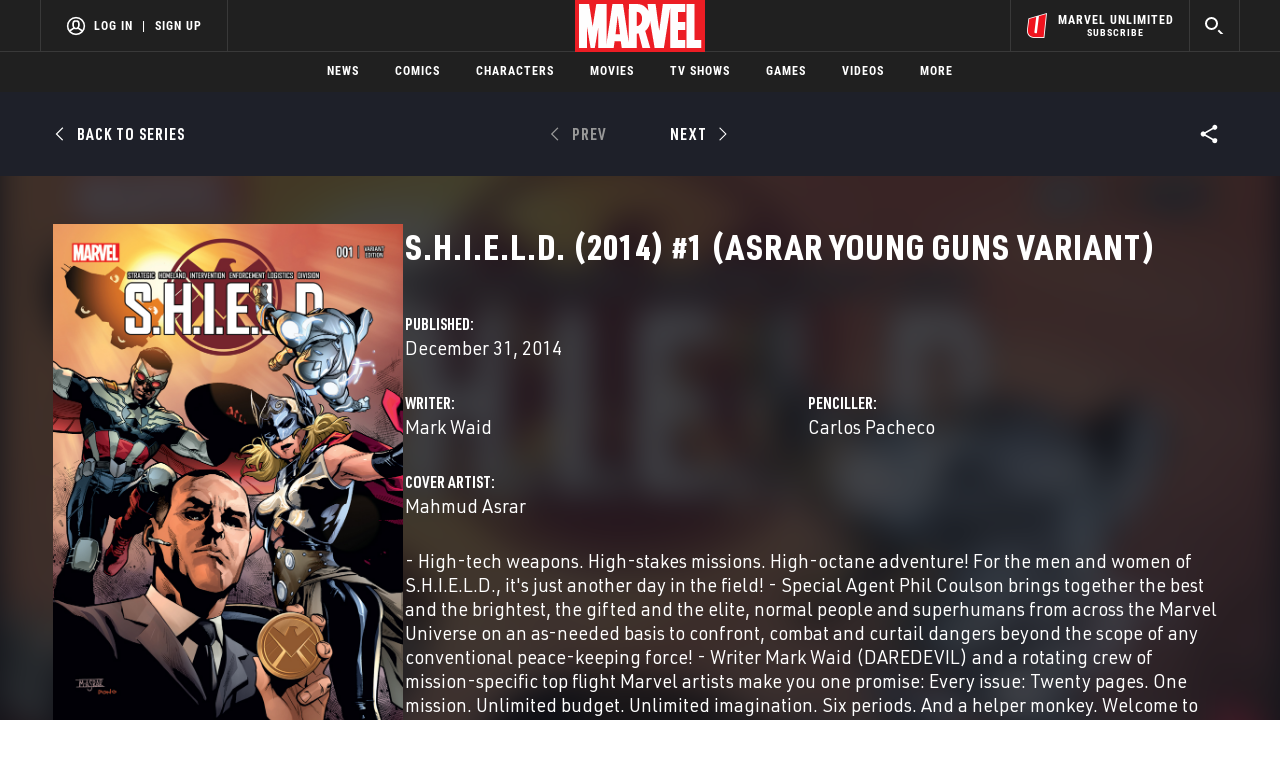

--- FILE ---
content_type: text/html; charset=utf-8
request_url: https://www.google.com/recaptcha/enterprise/anchor?ar=1&k=6LdY8_cZAAAAACuaDxPPyWpDPk5KXjGfPstGnKz1&co=aHR0cHM6Ly9jZG4ucmVnaXN0ZXJkaXNuZXkuZ28uY29tOjQ0Mw..&hl=en&v=PoyoqOPhxBO7pBk68S4YbpHZ&size=invisible&anchor-ms=20000&execute-ms=30000&cb=7jvx1pegkmgr
body_size: 48674
content:
<!DOCTYPE HTML><html dir="ltr" lang="en"><head><meta http-equiv="Content-Type" content="text/html; charset=UTF-8">
<meta http-equiv="X-UA-Compatible" content="IE=edge">
<title>reCAPTCHA</title>
<style type="text/css">
/* cyrillic-ext */
@font-face {
  font-family: 'Roboto';
  font-style: normal;
  font-weight: 400;
  font-stretch: 100%;
  src: url(//fonts.gstatic.com/s/roboto/v48/KFO7CnqEu92Fr1ME7kSn66aGLdTylUAMa3GUBHMdazTgWw.woff2) format('woff2');
  unicode-range: U+0460-052F, U+1C80-1C8A, U+20B4, U+2DE0-2DFF, U+A640-A69F, U+FE2E-FE2F;
}
/* cyrillic */
@font-face {
  font-family: 'Roboto';
  font-style: normal;
  font-weight: 400;
  font-stretch: 100%;
  src: url(//fonts.gstatic.com/s/roboto/v48/KFO7CnqEu92Fr1ME7kSn66aGLdTylUAMa3iUBHMdazTgWw.woff2) format('woff2');
  unicode-range: U+0301, U+0400-045F, U+0490-0491, U+04B0-04B1, U+2116;
}
/* greek-ext */
@font-face {
  font-family: 'Roboto';
  font-style: normal;
  font-weight: 400;
  font-stretch: 100%;
  src: url(//fonts.gstatic.com/s/roboto/v48/KFO7CnqEu92Fr1ME7kSn66aGLdTylUAMa3CUBHMdazTgWw.woff2) format('woff2');
  unicode-range: U+1F00-1FFF;
}
/* greek */
@font-face {
  font-family: 'Roboto';
  font-style: normal;
  font-weight: 400;
  font-stretch: 100%;
  src: url(//fonts.gstatic.com/s/roboto/v48/KFO7CnqEu92Fr1ME7kSn66aGLdTylUAMa3-UBHMdazTgWw.woff2) format('woff2');
  unicode-range: U+0370-0377, U+037A-037F, U+0384-038A, U+038C, U+038E-03A1, U+03A3-03FF;
}
/* math */
@font-face {
  font-family: 'Roboto';
  font-style: normal;
  font-weight: 400;
  font-stretch: 100%;
  src: url(//fonts.gstatic.com/s/roboto/v48/KFO7CnqEu92Fr1ME7kSn66aGLdTylUAMawCUBHMdazTgWw.woff2) format('woff2');
  unicode-range: U+0302-0303, U+0305, U+0307-0308, U+0310, U+0312, U+0315, U+031A, U+0326-0327, U+032C, U+032F-0330, U+0332-0333, U+0338, U+033A, U+0346, U+034D, U+0391-03A1, U+03A3-03A9, U+03B1-03C9, U+03D1, U+03D5-03D6, U+03F0-03F1, U+03F4-03F5, U+2016-2017, U+2034-2038, U+203C, U+2040, U+2043, U+2047, U+2050, U+2057, U+205F, U+2070-2071, U+2074-208E, U+2090-209C, U+20D0-20DC, U+20E1, U+20E5-20EF, U+2100-2112, U+2114-2115, U+2117-2121, U+2123-214F, U+2190, U+2192, U+2194-21AE, U+21B0-21E5, U+21F1-21F2, U+21F4-2211, U+2213-2214, U+2216-22FF, U+2308-230B, U+2310, U+2319, U+231C-2321, U+2336-237A, U+237C, U+2395, U+239B-23B7, U+23D0, U+23DC-23E1, U+2474-2475, U+25AF, U+25B3, U+25B7, U+25BD, U+25C1, U+25CA, U+25CC, U+25FB, U+266D-266F, U+27C0-27FF, U+2900-2AFF, U+2B0E-2B11, U+2B30-2B4C, U+2BFE, U+3030, U+FF5B, U+FF5D, U+1D400-1D7FF, U+1EE00-1EEFF;
}
/* symbols */
@font-face {
  font-family: 'Roboto';
  font-style: normal;
  font-weight: 400;
  font-stretch: 100%;
  src: url(//fonts.gstatic.com/s/roboto/v48/KFO7CnqEu92Fr1ME7kSn66aGLdTylUAMaxKUBHMdazTgWw.woff2) format('woff2');
  unicode-range: U+0001-000C, U+000E-001F, U+007F-009F, U+20DD-20E0, U+20E2-20E4, U+2150-218F, U+2190, U+2192, U+2194-2199, U+21AF, U+21E6-21F0, U+21F3, U+2218-2219, U+2299, U+22C4-22C6, U+2300-243F, U+2440-244A, U+2460-24FF, U+25A0-27BF, U+2800-28FF, U+2921-2922, U+2981, U+29BF, U+29EB, U+2B00-2BFF, U+4DC0-4DFF, U+FFF9-FFFB, U+10140-1018E, U+10190-1019C, U+101A0, U+101D0-101FD, U+102E0-102FB, U+10E60-10E7E, U+1D2C0-1D2D3, U+1D2E0-1D37F, U+1F000-1F0FF, U+1F100-1F1AD, U+1F1E6-1F1FF, U+1F30D-1F30F, U+1F315, U+1F31C, U+1F31E, U+1F320-1F32C, U+1F336, U+1F378, U+1F37D, U+1F382, U+1F393-1F39F, U+1F3A7-1F3A8, U+1F3AC-1F3AF, U+1F3C2, U+1F3C4-1F3C6, U+1F3CA-1F3CE, U+1F3D4-1F3E0, U+1F3ED, U+1F3F1-1F3F3, U+1F3F5-1F3F7, U+1F408, U+1F415, U+1F41F, U+1F426, U+1F43F, U+1F441-1F442, U+1F444, U+1F446-1F449, U+1F44C-1F44E, U+1F453, U+1F46A, U+1F47D, U+1F4A3, U+1F4B0, U+1F4B3, U+1F4B9, U+1F4BB, U+1F4BF, U+1F4C8-1F4CB, U+1F4D6, U+1F4DA, U+1F4DF, U+1F4E3-1F4E6, U+1F4EA-1F4ED, U+1F4F7, U+1F4F9-1F4FB, U+1F4FD-1F4FE, U+1F503, U+1F507-1F50B, U+1F50D, U+1F512-1F513, U+1F53E-1F54A, U+1F54F-1F5FA, U+1F610, U+1F650-1F67F, U+1F687, U+1F68D, U+1F691, U+1F694, U+1F698, U+1F6AD, U+1F6B2, U+1F6B9-1F6BA, U+1F6BC, U+1F6C6-1F6CF, U+1F6D3-1F6D7, U+1F6E0-1F6EA, U+1F6F0-1F6F3, U+1F6F7-1F6FC, U+1F700-1F7FF, U+1F800-1F80B, U+1F810-1F847, U+1F850-1F859, U+1F860-1F887, U+1F890-1F8AD, U+1F8B0-1F8BB, U+1F8C0-1F8C1, U+1F900-1F90B, U+1F93B, U+1F946, U+1F984, U+1F996, U+1F9E9, U+1FA00-1FA6F, U+1FA70-1FA7C, U+1FA80-1FA89, U+1FA8F-1FAC6, U+1FACE-1FADC, U+1FADF-1FAE9, U+1FAF0-1FAF8, U+1FB00-1FBFF;
}
/* vietnamese */
@font-face {
  font-family: 'Roboto';
  font-style: normal;
  font-weight: 400;
  font-stretch: 100%;
  src: url(//fonts.gstatic.com/s/roboto/v48/KFO7CnqEu92Fr1ME7kSn66aGLdTylUAMa3OUBHMdazTgWw.woff2) format('woff2');
  unicode-range: U+0102-0103, U+0110-0111, U+0128-0129, U+0168-0169, U+01A0-01A1, U+01AF-01B0, U+0300-0301, U+0303-0304, U+0308-0309, U+0323, U+0329, U+1EA0-1EF9, U+20AB;
}
/* latin-ext */
@font-face {
  font-family: 'Roboto';
  font-style: normal;
  font-weight: 400;
  font-stretch: 100%;
  src: url(//fonts.gstatic.com/s/roboto/v48/KFO7CnqEu92Fr1ME7kSn66aGLdTylUAMa3KUBHMdazTgWw.woff2) format('woff2');
  unicode-range: U+0100-02BA, U+02BD-02C5, U+02C7-02CC, U+02CE-02D7, U+02DD-02FF, U+0304, U+0308, U+0329, U+1D00-1DBF, U+1E00-1E9F, U+1EF2-1EFF, U+2020, U+20A0-20AB, U+20AD-20C0, U+2113, U+2C60-2C7F, U+A720-A7FF;
}
/* latin */
@font-face {
  font-family: 'Roboto';
  font-style: normal;
  font-weight: 400;
  font-stretch: 100%;
  src: url(//fonts.gstatic.com/s/roboto/v48/KFO7CnqEu92Fr1ME7kSn66aGLdTylUAMa3yUBHMdazQ.woff2) format('woff2');
  unicode-range: U+0000-00FF, U+0131, U+0152-0153, U+02BB-02BC, U+02C6, U+02DA, U+02DC, U+0304, U+0308, U+0329, U+2000-206F, U+20AC, U+2122, U+2191, U+2193, U+2212, U+2215, U+FEFF, U+FFFD;
}
/* cyrillic-ext */
@font-face {
  font-family: 'Roboto';
  font-style: normal;
  font-weight: 500;
  font-stretch: 100%;
  src: url(//fonts.gstatic.com/s/roboto/v48/KFO7CnqEu92Fr1ME7kSn66aGLdTylUAMa3GUBHMdazTgWw.woff2) format('woff2');
  unicode-range: U+0460-052F, U+1C80-1C8A, U+20B4, U+2DE0-2DFF, U+A640-A69F, U+FE2E-FE2F;
}
/* cyrillic */
@font-face {
  font-family: 'Roboto';
  font-style: normal;
  font-weight: 500;
  font-stretch: 100%;
  src: url(//fonts.gstatic.com/s/roboto/v48/KFO7CnqEu92Fr1ME7kSn66aGLdTylUAMa3iUBHMdazTgWw.woff2) format('woff2');
  unicode-range: U+0301, U+0400-045F, U+0490-0491, U+04B0-04B1, U+2116;
}
/* greek-ext */
@font-face {
  font-family: 'Roboto';
  font-style: normal;
  font-weight: 500;
  font-stretch: 100%;
  src: url(//fonts.gstatic.com/s/roboto/v48/KFO7CnqEu92Fr1ME7kSn66aGLdTylUAMa3CUBHMdazTgWw.woff2) format('woff2');
  unicode-range: U+1F00-1FFF;
}
/* greek */
@font-face {
  font-family: 'Roboto';
  font-style: normal;
  font-weight: 500;
  font-stretch: 100%;
  src: url(//fonts.gstatic.com/s/roboto/v48/KFO7CnqEu92Fr1ME7kSn66aGLdTylUAMa3-UBHMdazTgWw.woff2) format('woff2');
  unicode-range: U+0370-0377, U+037A-037F, U+0384-038A, U+038C, U+038E-03A1, U+03A3-03FF;
}
/* math */
@font-face {
  font-family: 'Roboto';
  font-style: normal;
  font-weight: 500;
  font-stretch: 100%;
  src: url(//fonts.gstatic.com/s/roboto/v48/KFO7CnqEu92Fr1ME7kSn66aGLdTylUAMawCUBHMdazTgWw.woff2) format('woff2');
  unicode-range: U+0302-0303, U+0305, U+0307-0308, U+0310, U+0312, U+0315, U+031A, U+0326-0327, U+032C, U+032F-0330, U+0332-0333, U+0338, U+033A, U+0346, U+034D, U+0391-03A1, U+03A3-03A9, U+03B1-03C9, U+03D1, U+03D5-03D6, U+03F0-03F1, U+03F4-03F5, U+2016-2017, U+2034-2038, U+203C, U+2040, U+2043, U+2047, U+2050, U+2057, U+205F, U+2070-2071, U+2074-208E, U+2090-209C, U+20D0-20DC, U+20E1, U+20E5-20EF, U+2100-2112, U+2114-2115, U+2117-2121, U+2123-214F, U+2190, U+2192, U+2194-21AE, U+21B0-21E5, U+21F1-21F2, U+21F4-2211, U+2213-2214, U+2216-22FF, U+2308-230B, U+2310, U+2319, U+231C-2321, U+2336-237A, U+237C, U+2395, U+239B-23B7, U+23D0, U+23DC-23E1, U+2474-2475, U+25AF, U+25B3, U+25B7, U+25BD, U+25C1, U+25CA, U+25CC, U+25FB, U+266D-266F, U+27C0-27FF, U+2900-2AFF, U+2B0E-2B11, U+2B30-2B4C, U+2BFE, U+3030, U+FF5B, U+FF5D, U+1D400-1D7FF, U+1EE00-1EEFF;
}
/* symbols */
@font-face {
  font-family: 'Roboto';
  font-style: normal;
  font-weight: 500;
  font-stretch: 100%;
  src: url(//fonts.gstatic.com/s/roboto/v48/KFO7CnqEu92Fr1ME7kSn66aGLdTylUAMaxKUBHMdazTgWw.woff2) format('woff2');
  unicode-range: U+0001-000C, U+000E-001F, U+007F-009F, U+20DD-20E0, U+20E2-20E4, U+2150-218F, U+2190, U+2192, U+2194-2199, U+21AF, U+21E6-21F0, U+21F3, U+2218-2219, U+2299, U+22C4-22C6, U+2300-243F, U+2440-244A, U+2460-24FF, U+25A0-27BF, U+2800-28FF, U+2921-2922, U+2981, U+29BF, U+29EB, U+2B00-2BFF, U+4DC0-4DFF, U+FFF9-FFFB, U+10140-1018E, U+10190-1019C, U+101A0, U+101D0-101FD, U+102E0-102FB, U+10E60-10E7E, U+1D2C0-1D2D3, U+1D2E0-1D37F, U+1F000-1F0FF, U+1F100-1F1AD, U+1F1E6-1F1FF, U+1F30D-1F30F, U+1F315, U+1F31C, U+1F31E, U+1F320-1F32C, U+1F336, U+1F378, U+1F37D, U+1F382, U+1F393-1F39F, U+1F3A7-1F3A8, U+1F3AC-1F3AF, U+1F3C2, U+1F3C4-1F3C6, U+1F3CA-1F3CE, U+1F3D4-1F3E0, U+1F3ED, U+1F3F1-1F3F3, U+1F3F5-1F3F7, U+1F408, U+1F415, U+1F41F, U+1F426, U+1F43F, U+1F441-1F442, U+1F444, U+1F446-1F449, U+1F44C-1F44E, U+1F453, U+1F46A, U+1F47D, U+1F4A3, U+1F4B0, U+1F4B3, U+1F4B9, U+1F4BB, U+1F4BF, U+1F4C8-1F4CB, U+1F4D6, U+1F4DA, U+1F4DF, U+1F4E3-1F4E6, U+1F4EA-1F4ED, U+1F4F7, U+1F4F9-1F4FB, U+1F4FD-1F4FE, U+1F503, U+1F507-1F50B, U+1F50D, U+1F512-1F513, U+1F53E-1F54A, U+1F54F-1F5FA, U+1F610, U+1F650-1F67F, U+1F687, U+1F68D, U+1F691, U+1F694, U+1F698, U+1F6AD, U+1F6B2, U+1F6B9-1F6BA, U+1F6BC, U+1F6C6-1F6CF, U+1F6D3-1F6D7, U+1F6E0-1F6EA, U+1F6F0-1F6F3, U+1F6F7-1F6FC, U+1F700-1F7FF, U+1F800-1F80B, U+1F810-1F847, U+1F850-1F859, U+1F860-1F887, U+1F890-1F8AD, U+1F8B0-1F8BB, U+1F8C0-1F8C1, U+1F900-1F90B, U+1F93B, U+1F946, U+1F984, U+1F996, U+1F9E9, U+1FA00-1FA6F, U+1FA70-1FA7C, U+1FA80-1FA89, U+1FA8F-1FAC6, U+1FACE-1FADC, U+1FADF-1FAE9, U+1FAF0-1FAF8, U+1FB00-1FBFF;
}
/* vietnamese */
@font-face {
  font-family: 'Roboto';
  font-style: normal;
  font-weight: 500;
  font-stretch: 100%;
  src: url(//fonts.gstatic.com/s/roboto/v48/KFO7CnqEu92Fr1ME7kSn66aGLdTylUAMa3OUBHMdazTgWw.woff2) format('woff2');
  unicode-range: U+0102-0103, U+0110-0111, U+0128-0129, U+0168-0169, U+01A0-01A1, U+01AF-01B0, U+0300-0301, U+0303-0304, U+0308-0309, U+0323, U+0329, U+1EA0-1EF9, U+20AB;
}
/* latin-ext */
@font-face {
  font-family: 'Roboto';
  font-style: normal;
  font-weight: 500;
  font-stretch: 100%;
  src: url(//fonts.gstatic.com/s/roboto/v48/KFO7CnqEu92Fr1ME7kSn66aGLdTylUAMa3KUBHMdazTgWw.woff2) format('woff2');
  unicode-range: U+0100-02BA, U+02BD-02C5, U+02C7-02CC, U+02CE-02D7, U+02DD-02FF, U+0304, U+0308, U+0329, U+1D00-1DBF, U+1E00-1E9F, U+1EF2-1EFF, U+2020, U+20A0-20AB, U+20AD-20C0, U+2113, U+2C60-2C7F, U+A720-A7FF;
}
/* latin */
@font-face {
  font-family: 'Roboto';
  font-style: normal;
  font-weight: 500;
  font-stretch: 100%;
  src: url(//fonts.gstatic.com/s/roboto/v48/KFO7CnqEu92Fr1ME7kSn66aGLdTylUAMa3yUBHMdazQ.woff2) format('woff2');
  unicode-range: U+0000-00FF, U+0131, U+0152-0153, U+02BB-02BC, U+02C6, U+02DA, U+02DC, U+0304, U+0308, U+0329, U+2000-206F, U+20AC, U+2122, U+2191, U+2193, U+2212, U+2215, U+FEFF, U+FFFD;
}
/* cyrillic-ext */
@font-face {
  font-family: 'Roboto';
  font-style: normal;
  font-weight: 900;
  font-stretch: 100%;
  src: url(//fonts.gstatic.com/s/roboto/v48/KFO7CnqEu92Fr1ME7kSn66aGLdTylUAMa3GUBHMdazTgWw.woff2) format('woff2');
  unicode-range: U+0460-052F, U+1C80-1C8A, U+20B4, U+2DE0-2DFF, U+A640-A69F, U+FE2E-FE2F;
}
/* cyrillic */
@font-face {
  font-family: 'Roboto';
  font-style: normal;
  font-weight: 900;
  font-stretch: 100%;
  src: url(//fonts.gstatic.com/s/roboto/v48/KFO7CnqEu92Fr1ME7kSn66aGLdTylUAMa3iUBHMdazTgWw.woff2) format('woff2');
  unicode-range: U+0301, U+0400-045F, U+0490-0491, U+04B0-04B1, U+2116;
}
/* greek-ext */
@font-face {
  font-family: 'Roboto';
  font-style: normal;
  font-weight: 900;
  font-stretch: 100%;
  src: url(//fonts.gstatic.com/s/roboto/v48/KFO7CnqEu92Fr1ME7kSn66aGLdTylUAMa3CUBHMdazTgWw.woff2) format('woff2');
  unicode-range: U+1F00-1FFF;
}
/* greek */
@font-face {
  font-family: 'Roboto';
  font-style: normal;
  font-weight: 900;
  font-stretch: 100%;
  src: url(//fonts.gstatic.com/s/roboto/v48/KFO7CnqEu92Fr1ME7kSn66aGLdTylUAMa3-UBHMdazTgWw.woff2) format('woff2');
  unicode-range: U+0370-0377, U+037A-037F, U+0384-038A, U+038C, U+038E-03A1, U+03A3-03FF;
}
/* math */
@font-face {
  font-family: 'Roboto';
  font-style: normal;
  font-weight: 900;
  font-stretch: 100%;
  src: url(//fonts.gstatic.com/s/roboto/v48/KFO7CnqEu92Fr1ME7kSn66aGLdTylUAMawCUBHMdazTgWw.woff2) format('woff2');
  unicode-range: U+0302-0303, U+0305, U+0307-0308, U+0310, U+0312, U+0315, U+031A, U+0326-0327, U+032C, U+032F-0330, U+0332-0333, U+0338, U+033A, U+0346, U+034D, U+0391-03A1, U+03A3-03A9, U+03B1-03C9, U+03D1, U+03D5-03D6, U+03F0-03F1, U+03F4-03F5, U+2016-2017, U+2034-2038, U+203C, U+2040, U+2043, U+2047, U+2050, U+2057, U+205F, U+2070-2071, U+2074-208E, U+2090-209C, U+20D0-20DC, U+20E1, U+20E5-20EF, U+2100-2112, U+2114-2115, U+2117-2121, U+2123-214F, U+2190, U+2192, U+2194-21AE, U+21B0-21E5, U+21F1-21F2, U+21F4-2211, U+2213-2214, U+2216-22FF, U+2308-230B, U+2310, U+2319, U+231C-2321, U+2336-237A, U+237C, U+2395, U+239B-23B7, U+23D0, U+23DC-23E1, U+2474-2475, U+25AF, U+25B3, U+25B7, U+25BD, U+25C1, U+25CA, U+25CC, U+25FB, U+266D-266F, U+27C0-27FF, U+2900-2AFF, U+2B0E-2B11, U+2B30-2B4C, U+2BFE, U+3030, U+FF5B, U+FF5D, U+1D400-1D7FF, U+1EE00-1EEFF;
}
/* symbols */
@font-face {
  font-family: 'Roboto';
  font-style: normal;
  font-weight: 900;
  font-stretch: 100%;
  src: url(//fonts.gstatic.com/s/roboto/v48/KFO7CnqEu92Fr1ME7kSn66aGLdTylUAMaxKUBHMdazTgWw.woff2) format('woff2');
  unicode-range: U+0001-000C, U+000E-001F, U+007F-009F, U+20DD-20E0, U+20E2-20E4, U+2150-218F, U+2190, U+2192, U+2194-2199, U+21AF, U+21E6-21F0, U+21F3, U+2218-2219, U+2299, U+22C4-22C6, U+2300-243F, U+2440-244A, U+2460-24FF, U+25A0-27BF, U+2800-28FF, U+2921-2922, U+2981, U+29BF, U+29EB, U+2B00-2BFF, U+4DC0-4DFF, U+FFF9-FFFB, U+10140-1018E, U+10190-1019C, U+101A0, U+101D0-101FD, U+102E0-102FB, U+10E60-10E7E, U+1D2C0-1D2D3, U+1D2E0-1D37F, U+1F000-1F0FF, U+1F100-1F1AD, U+1F1E6-1F1FF, U+1F30D-1F30F, U+1F315, U+1F31C, U+1F31E, U+1F320-1F32C, U+1F336, U+1F378, U+1F37D, U+1F382, U+1F393-1F39F, U+1F3A7-1F3A8, U+1F3AC-1F3AF, U+1F3C2, U+1F3C4-1F3C6, U+1F3CA-1F3CE, U+1F3D4-1F3E0, U+1F3ED, U+1F3F1-1F3F3, U+1F3F5-1F3F7, U+1F408, U+1F415, U+1F41F, U+1F426, U+1F43F, U+1F441-1F442, U+1F444, U+1F446-1F449, U+1F44C-1F44E, U+1F453, U+1F46A, U+1F47D, U+1F4A3, U+1F4B0, U+1F4B3, U+1F4B9, U+1F4BB, U+1F4BF, U+1F4C8-1F4CB, U+1F4D6, U+1F4DA, U+1F4DF, U+1F4E3-1F4E6, U+1F4EA-1F4ED, U+1F4F7, U+1F4F9-1F4FB, U+1F4FD-1F4FE, U+1F503, U+1F507-1F50B, U+1F50D, U+1F512-1F513, U+1F53E-1F54A, U+1F54F-1F5FA, U+1F610, U+1F650-1F67F, U+1F687, U+1F68D, U+1F691, U+1F694, U+1F698, U+1F6AD, U+1F6B2, U+1F6B9-1F6BA, U+1F6BC, U+1F6C6-1F6CF, U+1F6D3-1F6D7, U+1F6E0-1F6EA, U+1F6F0-1F6F3, U+1F6F7-1F6FC, U+1F700-1F7FF, U+1F800-1F80B, U+1F810-1F847, U+1F850-1F859, U+1F860-1F887, U+1F890-1F8AD, U+1F8B0-1F8BB, U+1F8C0-1F8C1, U+1F900-1F90B, U+1F93B, U+1F946, U+1F984, U+1F996, U+1F9E9, U+1FA00-1FA6F, U+1FA70-1FA7C, U+1FA80-1FA89, U+1FA8F-1FAC6, U+1FACE-1FADC, U+1FADF-1FAE9, U+1FAF0-1FAF8, U+1FB00-1FBFF;
}
/* vietnamese */
@font-face {
  font-family: 'Roboto';
  font-style: normal;
  font-weight: 900;
  font-stretch: 100%;
  src: url(//fonts.gstatic.com/s/roboto/v48/KFO7CnqEu92Fr1ME7kSn66aGLdTylUAMa3OUBHMdazTgWw.woff2) format('woff2');
  unicode-range: U+0102-0103, U+0110-0111, U+0128-0129, U+0168-0169, U+01A0-01A1, U+01AF-01B0, U+0300-0301, U+0303-0304, U+0308-0309, U+0323, U+0329, U+1EA0-1EF9, U+20AB;
}
/* latin-ext */
@font-face {
  font-family: 'Roboto';
  font-style: normal;
  font-weight: 900;
  font-stretch: 100%;
  src: url(//fonts.gstatic.com/s/roboto/v48/KFO7CnqEu92Fr1ME7kSn66aGLdTylUAMa3KUBHMdazTgWw.woff2) format('woff2');
  unicode-range: U+0100-02BA, U+02BD-02C5, U+02C7-02CC, U+02CE-02D7, U+02DD-02FF, U+0304, U+0308, U+0329, U+1D00-1DBF, U+1E00-1E9F, U+1EF2-1EFF, U+2020, U+20A0-20AB, U+20AD-20C0, U+2113, U+2C60-2C7F, U+A720-A7FF;
}
/* latin */
@font-face {
  font-family: 'Roboto';
  font-style: normal;
  font-weight: 900;
  font-stretch: 100%;
  src: url(//fonts.gstatic.com/s/roboto/v48/KFO7CnqEu92Fr1ME7kSn66aGLdTylUAMa3yUBHMdazQ.woff2) format('woff2');
  unicode-range: U+0000-00FF, U+0131, U+0152-0153, U+02BB-02BC, U+02C6, U+02DA, U+02DC, U+0304, U+0308, U+0329, U+2000-206F, U+20AC, U+2122, U+2191, U+2193, U+2212, U+2215, U+FEFF, U+FFFD;
}

</style>
<link rel="stylesheet" type="text/css" href="https://www.gstatic.com/recaptcha/releases/PoyoqOPhxBO7pBk68S4YbpHZ/styles__ltr.css">
<script nonce="lJ4e2MrdW8M4aEtdWYEZgw" type="text/javascript">window['__recaptcha_api'] = 'https://www.google.com/recaptcha/enterprise/';</script>
<script type="text/javascript" src="https://www.gstatic.com/recaptcha/releases/PoyoqOPhxBO7pBk68S4YbpHZ/recaptcha__en.js" nonce="lJ4e2MrdW8M4aEtdWYEZgw">
      
    </script></head>
<body><div id="rc-anchor-alert" class="rc-anchor-alert"></div>
<input type="hidden" id="recaptcha-token" value="[base64]">
<script type="text/javascript" nonce="lJ4e2MrdW8M4aEtdWYEZgw">
      recaptcha.anchor.Main.init("[\x22ainput\x22,[\x22bgdata\x22,\x22\x22,\[base64]/[base64]/[base64]/[base64]/cjw8ejpyPj4+eil9Y2F0Y2gobCl7dGhyb3cgbDt9fSxIPWZ1bmN0aW9uKHcsdCx6KXtpZih3PT0xOTR8fHc9PTIwOCl0LnZbd10/dC52W3ddLmNvbmNhdCh6KTp0LnZbd109b2Yoeix0KTtlbHNle2lmKHQuYkImJnchPTMxNylyZXR1cm47dz09NjZ8fHc9PTEyMnx8dz09NDcwfHx3PT00NHx8dz09NDE2fHx3PT0zOTd8fHc9PTQyMXx8dz09Njh8fHc9PTcwfHx3PT0xODQ/[base64]/[base64]/[base64]/bmV3IGRbVl0oSlswXSk6cD09Mj9uZXcgZFtWXShKWzBdLEpbMV0pOnA9PTM/bmV3IGRbVl0oSlswXSxKWzFdLEpbMl0pOnA9PTQ/[base64]/[base64]/[base64]/[base64]\x22,\[base64]\x22,\x22I2BeHsOKMFHCkMKGwqTCvcO0aMKFwo7DhVHDpMKWwqPDknNmw4rCvsKlIsOeE8OYRHRWPMK3YzFxNijCmnttw6BjCxlwO8Osw5/Dj1fDpUTDmMOEPMOWaMOLwqnCpMK9woTCpDcAw5d+w60lR3kMwrbDqMK1J0YVbsONwop7ZcK3woPCky7DhsKmKMKdaMKyXcKVScKVw75ZwqJdw7Yrw74KwrovaTHDuyPCk35iw649w54KCD/CmsKhwozCvsOyH3rDuQvDgsKBwqjCuhRhw6rDicKwH8KNSMOSwrLDtWNowpnCuAfDu8O2woTCncKDGsKiMiABw4DClFtswpgZwqdiK2JjWGPDgMOWwqpRRwp/w7/CqC/DhCDDgRs4LkVnIxABwr9Aw5fCusOwwqnCj8K7asOBw4cVwoEBwqERwqbDnMOZwpzDn8K/LsKZGQ8lX01ET8OUw6F7w6MiwrMewqDCgwwwfFJxacKbD8KRREzCjMOlRH50wqzCr8OXwqLCvm/DhWfCoMOvwovCtMKQw7cvwp3DocOQw4rCvg14KMKewqfDicK/w5IZZsOpw5PCqsOOwpAtPcOJAizCiXsiwqzCgsOPPEvDlRlGw6xPQDpMRGbClMOUcRcTw4dSwp04YA1pekU+w6zDsMKMwp1LwpYpHWsfccKfGAh8DsK9woPCgcKrfMOoccO/w4TCpMKlKcOFAsKuw4Avwqowwr/ChsK3w6oawoB6w5DDqMKnM8KPfcKfRzjDtMKDw7AhNEvCssOAFXPDvzbDmlbCuXw0Wy/CpzDDqXddB3JpR8OzesObw4JUA3XCqyJoF8KyfxJEwqsjw5LDqsKoCsKuwqzCosK5w4diw6hjAcKCJ1nDmcOcQcOKw7DDnxnCrcO7wqMyPMOhCjrCt8OvPmhaOcOyw6rCvTjDncOUOno8wpfDg3jCq8OYwobDn8OrcTLDmcKzwrDCmU/CpFIOw7TDr8KnwoEGw40awpbCoMK9wrbDlFnDhMKdwrTDgWx1wo93w6Elw7nDtMKfTsKTw7s0LMOse8KqXBrCqMKMwqQww5PClTPCpQ4iViHCgAUFwpfDjg01UjnCgSDCtMONWMKfwpkufBLDlMK5KmYCw67Cv8O6w5bCusKkcMOLwp9cOE/CjcONYF4Gw6rCimDCm8Kjw7zDm0jDl2HCksKvVENQNcKJw6IKCFTDrcKGwpo/[base64]/w6UybV7CmsOew5nDicOUwqZDDMO6G8KxF8OaQMKuwr0jw6gFOcOjw7ItwrnDnFc+BMOnf8OIF8KbPEfCtsKMEUPCq8KJwqvCh2HCjmsGZsOowrHCtQEbVgRBwofDqsOkwrYQw70qwq3CshUew6rDoMOFwoInHFLDpsKKJ24oDF/CuMKpw70kw5tBCcKmfk7CuWEmZsKkw6TCgWFBHBwiw6TCuhN2wocOwozChHTDtB9mJcKuCkTCnsKNwpg3fA/DlzvDqxJtwr7Dm8K6KMOUw4xTw6HCgsKkN0I1XcOnw7XCtcOjQcO7bR7DsXU7YsKQw6DDjSdnwqF3wooPWEjDrcOfVBXDgUV/dcOVw4EDaBTCmFbDm8Okw6jDiQvCtsKVw4hMwr7DpCJ3IFAZOhBEwo0gw7XCpgXClQjDmXVnwqFmGTE5IynChsOWLsOwwr0RUCcJOz/Dl8O9WHtPGn8nYsOXUMKtLSl8Bw3CpsKbdsKtKmJ8YQoLAC0Gw63CjzB8UcKHwq3CrBrCmwlDw6RZwq4WGmwDw7rDnEfCkFLCgcKkw5Ndw4E7fcOGwqgdwr7Cp8OxNVfDlsOTFsKmMsKPw7HDpMOqw5bCijnDrysQAQbDkXt6HH/CnMO9w5UqwprDlsK6wpbDrAkgwr0xOEHCvz4iwp7DhjHDhV9ewovDqUfChjrCp8K4w6wpKMOwE8Kzw77DlsKcV2Ysw6HDncOZAC48d8OxehXDgxwEw53DtmRkTcO7wqZqKjzDq2pJw7jDssOzwrsqwpxowoLDn8OQwq5uCWPCizBLwrhRw7PChsO/XcKxw4vDuMK4JQNZw7oKIsK5OCzDtUJnUXjCkcKdeGjDncKZw4zDoh9QwpjCocOpwoU0w6DCssOsw7TCsMKrNcKyUWpIZsO9wowzaUrCnMOYwpHCnGfDqMO4w5/CgsKxZHZCa0HCrRLCiMKjNgLDsBLDoiTDlsOVw5pywohWw6fCusKJwrTCq8KLR0rDrcKgw519AioKwqkNEsOAGsKaC8KXwop9wpHDl8Ovw617bcKIwp/DtT0dwp3DpcOCesKfwo4NWsO+RcK1C8ObQcOfw6TDtnjDlcKOH8KxYjbDqirDiVAGwqd2w6zDoVrCnlzCicKWXcO1Zz3DtcOZDMKwasO+Hi7Cu8KgwpnDkldxA8OXLcKOw6vDtgbDuMOJwrjCj8Kfa8KBw4TClMO9w4fDijowEMKTScOuISwwSsK/WTjDnWHDuMKIecOKQsKvwpHDk8O8KhvDicKdwpbCmGJ0w7fDrxNsaMO6HCZNwqPCqRLCpsKHw5PCn8OOw4cNA8ODwr7Cg8KoNMOowqczwqDDhsKNwpvChsKoFEY0wr5pan/Dh0HDtFDCqSXDuG7DjcOYSiglwqXDsEzDugQLWA3CicOGHsOtwrzCksKnFcO/w4jDj8OWw71mdGIYRHMySCI2w7LDu8OhwpnDlEcHXA85wo/Crip3DMOZV0pqa8O6P0ocbzfCisO5w7FSKn7DhzXDnUfClcKNfsO9w5pIcsOrw47CpVHCoibDpjvCpcKqJH0SwqVLwpHCv1bDtToWw5tTDykiesK2AcK2wovCm8O5IwbDmMOpd8KAwpJXRMOUw7Eqw7/[base64]/[base64]/KHQiFsKPw5tZYcK9w4XCusOwJ8KROMKTwr3CmGwkPzcUw6d0UBzDtz7Dvyl2wqvDumR2X8Odw4LDv8O6wp49w7nDg05CNMKpSsOZwoRvw6nDsMO3wrvCvMKew4rCtMKzKEnCqBleT8KcAExYVsOMNsKSwpnDnMKpQz/CtFfChhPDhRVRwrAUw4pCesKVwobDsXwaYW1kw5sIByBEwojCsEBxw5B5w5h3w6YlKMOoW1g+wr7DgkHDh8O0wrfCuMObwox/IivCsExhw6HCp8OXwqwvwptfwpPDtHnCg2XCv8O/V8KDwrsJRjJsYMKjT8KJcmRHXWd+V8O8GsOtfMOow5hULi5twpvCh8OdX8OKMcO8wpTCvcKtw53Dj1LDnXpZVsO1X8K+YsOSBsOCAcKow547wqVRwr7DtMORTTZnVcKhw5zCnnHDpltlMsKuEz8fJmXDmjEzNhjDsSTDrMKTw7XCjX8/wpPCmx1QHnt2R8Opwpgdw6dhw4leDkLCqFcJwpIaZ0bCoDPDiR/[base64]/CsRjCgkdHdGlYBMKhEsKkSMO2W8Kwwrd8w4Vfw7AiUMOFwpAMecObZ2UMXMO+w4oJw7bCggY3UiMWw5xtwrHDtxVVwp7DncO7SClAGsKxHWbCjRHCrcKGTcOoNVPDh27CgMK1VcKwwqMUwqXCrMKVNmjCj8OsTEJ3wrg2YjrDtgfDmjTCg2/CvV82w6cmwooJw5F/[base64]/CsDILDDXDl8Onw6rDpcKPw5zDsWPDisKcKH3ChsOdw57DhcKPw4NpAF4Ww4B5JsObwr19w64uBcKzAhXDq8KTw77DgcO1wovDvk9ew7gnM8OOwq7DuA3DicOcFcOSw6Nbw5hlw61iwol5Z3/[base64]/w6HDoQNOKMK5wr7CpxDCum8fw5rCgcOuw53CvMOIw5lLVcOCU3g6UsOpS38NGj9zw4fDiXl6wqJrwqlHworDpwBPwofCghEpwqJdwqpTfH/DocKBwqlsw5BwIy9rwrNUw73ChsOgITpSVVzDj17DlMK/[base64]/DksKaw4nCnsOPwoHChk3CjcOmw5jCvTrDqsK1w6zCscOnw6xoHwZJLcO1wrcTwotaF8OmA2gTWMKoWWfDnMKoD8OVw4nCmT3CkBh2ZT9zwr/Dow4PRwrCk8KmKwDDk8ONw4xEFnPCpRvDtsO5w5cTw73DqsOMQ13DhMOfw7JSc8KWwpbDp8K5Lhp/VXTDrXgOwopxHMK7JcO2wqctwooIw4bCjcOjNMKYw4BEwojCncOfwrs8w6/ChnHDqMOhFVt+woHCsUwiDsKQfMOTwqDCusO5wr/[base64]/wqRGEzHClg/[base64]/CksK5wqEqTCIlwrcWK1YvKsOrwqBkwpzCisOAw78oSD3Cg0MHwo5Tw5IXw7cEw6w5w4LCucKyw7A6YsKrFSbCn8K8wo5Gw5/DpXnDg8Olw5wJPWhXw4bDmMK3w79mCihww47Cj2XCjsO4dcKBw7/CnF1WwpBjw7AGwrzDrMK8w7xaZlHDl27DgTDCi8KrR8KgwpgMw4HDiMOKAifCoWTCpU/[base64]/Gh0RwoM6w40Cwp3Du8OTCVgNTcORwrbDnxDCpXvCucKBw4HCq2hpCw00wpEnwpPCo0rDnh3CpApXw7DDuGHDnW3CqgvDiMOIw4sow4FfEmbDnsKMwp8Yw7M6NcKpw6PDh8OVwrfCvHZnwprCkcO8HcOSwq3DosO7w7VAw7XCmsKxw6g/w7XCtcO7w7Yjw6/Cn1c+wq/Cv8Kkw6xCw7wFwq8GMcOhShPDk2vDiMKowoE7wqzDlcO0S0fCn8KUwo/[base64]/[base64]/Cnw/[base64]/w67DjFXDjcKAwpLDjGo5e8KNw6TDpVZfw6Vfe8Kqw782F8OzBScqwqkoP8OTTQ8Pw59Kw4NHwokCZRJ/Tx7Dv8OidDrCpysvw5/Dp8Kbw43Dn2DDtjrCnMOiw755w5vDqEo3G8OHw716w4HCtBPDnkfDh8Osw6TDmQbClMO/[base64]/DuMK/BcOQWMKgM8KYwqrCpsK1wpk7VcOtczouw4zDsMKjNkNEImlubEpmwqTDkFIyPRoEVD/CgRPDiAnClHYQwrXDhjYAwpTCqivCh8OIw4cZaD86EsK9eHrDmMK3wpQZZxPDoFQjw4HDlsKJR8O0JwTDkhQMw5UzwqQDLsOIC8Oaw6/CksOgwpFCJn1qSkbDpCLDjR3Dr8Oqw6cva8KhwqbDqyosPVvCo1vDpMKDw6/DoAMXw7HCgcORP8OGNnQnw6TCvnAPwrhcScOOwpzDsGzCqcKKwr1GHsOaw6zCiwrDnR/Du8KeMQpewp0OFURGRMKFwpYrAQXCpsOnwqwDw6TDkcKEDxckwpZvwprDusKRaB9ZdMKRZGBnw6I/wrLDv3sJNcKmw4MMCEFeAHdsGmM/w6gZTcOEM8O4aS7CmsKSVGLDnRjCgcKpZcOcB2QIasOMw45bbMOpexrDjcO3F8Krw74JwpYdCnfDsMO3UMKSU0fCpcKPw78pw7Umw6bCpMODw59TYUI0QsKGwq03N8OqwoM5woJRwohvG8K+eFnDkMOfPcK/C8O8fj7ChsOVw4rDi8OGHU1Yw63DmhkBOhjCvQ7DqgU7w4jDgDrCqBMvdyDCtUdiwq3Dm8Ocw5zCtRopw47DlsOLw6DCugUzIMK1wo1nwrBAE8OPBijCtMOZFcKdEgHCuMOWwr0Aw5dZAcKpwpDDlkE0w6bCssOSLn/DtDgTw7QRwrbDmMKHwoVqwqLCiQM6w7sCwppPUlDDkcO6UcOvO8OVNsKEeMKGBU15TCZ0V3/[base64]/WlXCocKzwrB8EmYLwp4TZMOPwrsfY8KrwonCqWIVZkM1w708wo8ZLmgsesO/[base64]/[base64]/DgEo/w6rDtsKLURLCnlluw5gMQ8K/WsOaAC5EAsOww7jDmMOJBi5OTTJiwqbClCvCjULDncO0RTImJ8KuBcOswoxvNcOxw7HCljHDlinCpirCnk5wwp9vPXtcwr/Cs8OsSEHDuMKxw6bDoktzwpV+wpfDjw/CucKuVsK0woTDpsKrw4/[base64]/DjDTDjQPCvWBpQsK1w7d1KAQ9wqR4OgXCmwsqVMKOwpHCsRthw6DCniXCtcOMwrjDgBLDtsKpPcOUw7rCmjLCiMOywr/ClgbClT9BwqgTwrI4G1vCksORw6PDhsOtcMKYPA/CisOaRSo6w7wuXijDnS/DgllXMMO9cx7Dgm3CvsOawqnCt8OEb0YHw6/CrMK+wp9Kw7k7w6nCt0rCmsKlwpd8wo8/w4dSwrRIIsKNK0LDlMO8wozDgMKbCcOYw6HCvDJTUMK9aHLDon5EdMKEJMOhw51WQkp5wqIbwqHDiMODbn/DmsKcF8OgIMOIw4fCjwJOXMKTwppDDX/[base64]/dB/Cj8KZPRMRw5/[base64]/X8KdCz7CgxkXw49bQXDCosKZw40ow7XChsK8LWIkwo50TB1LwpFdA8O4woItVsO2wo/Ct203woHDssOZw7kidS9cOcObdWl8wpNEZcKTw6/CkcKjw6Iww7vDpENuwp9QwrhbTwkDMsOcF1nDhQbDhcOVw70lw553w49xeXA8OsKVOR/[base64]/[base64]/CksOew7/[base64]/CtG7DqcKAw7hCJsKTYH0eZsK0GMOEIMKtK24ODcKuwrgISH/ClsKlT8OjwpUrwpENUVlWw618wrzDvsKQcMKJwp45wrXDn8Krwo/Dj2ABRcKywo/DgFHDm8OlwogRw4FdwoTCk8KRw5DCmy9pw5Rpw4YPw67CuDTDp1B8FnV3H8KqwpkpQsK9w4HCln7CssKYw5BjP8O/bWzDpMKjAGVrbDckwrlcwrlibgbDgcOXYh3Cr8KAc2sEw4MwOMOww4TDlXrCqVnCiTLDhcKzwq/CmMOIFMK2dWXDjVZNw6BNasONw6Qww6gLC8OCARTDsMKQeMKPw77Dm8K8GWMVF8KVwqTDq0VJwqTDl2zCvMO0B8O8GjvDhxXCpiXCr8Ogdm/DqQw9woV8GU8KK8OCw61YKMKMw4TCkzzCpkjDtcKMw57Dtipyw5fDgR13KMO6wr3Doi/Dhw1Xw4rCn3MGwo3CpsObRMOibsKhw4HCtlJXcC3DgFZXwqNOZ17DgiAMwoDDlcKSSFhuwqVnwrslwpVPwq5tNsO+asKWwohQwodRclLDpyA7P8OEw7fCkjRew4Vuwp/DsMKjBcO6IcKpH2wMw4JkwqPCs8OoOsK/GWV5BMOPGB3Dj2bDtEfDgsKzccOGw6EuJsOww7/Cv14Cwp/DtcO/[base64]/DkzgDwqbCr8OVNiIcGwPDs8KOLS57NMKNCzrCqsKIQwQRwohiwrLCm8KYS0rCmW3CkcKwwq3CnMKPEjvCoW3DjU/ClsKkGnHDsjk6OhrCnCkOwo3DiMKyWh/[base64]/DkzMpw4QdC8OfKBLDnT/DvsK6emU5E3XCiCQgw4s5WAYxwo19w6ooTnXDosOgwpPCnHc7NcKKOMK8e8OWW1oJRsKGGMK1wpQBw6vCrjtEFhDCkjQhCMKdLX9zDyUlW0lZBBPCvkrDhjbDsQoYwpoVw691GsO0PUwuDMK/wqvCrsOXw6nCoCdSw58zecKbXcOqT1XCiXZew61QLTHDizrCnMO4w5LCgVp7bTrDk3JtZMOJwrx3aCVqdV5IVE1NNWnCuHXCkMKkFhjDpjfDqyPChQHDvi7DozvCmDTDmcOOVMK6HFLDjsOvHm4rBUd5amfDhkFuYVBdV8KZw7/[base64]/[base64]/CicOSw6PCt8KpeSvDoHHCr8KKIcOQwpp1BzXDjF/Cv1cAN8Oww5B0V8KuOgvCnQHDuxhKw4dxLx3DusO1wpc6wrnDoV3Dl0FfCh5hJMOjBjIAw544LsOywpU/woVHRk9yw7sAw5vDnsOBMsOdw7PCsyjDiVwfRF3CssKLKzJiw7jCsiHCr8KUwpoBaxTDhsOubD3CsMOgRG8hdcOpQMO/w65odFzDt8Ofw7fDuCbDsMOUYMKINMKyfcO8TyoiEcKsw7TDsVIxwrUWBk3DlhTDrinCpcO1AREbw4LDjMOKwonCocOlwqA/wrIqw7QSw7R1wrgLwofDkcOUwrFkwp95W2jCl8KbwpoYwrZiw555JcOyN8KOw6fCssOlw6olaHnDh8Oowo/Cu3/CiMK0w7jCqsKUwpIMY8KTTcKyXMKkfsKlwqhuaMOaLVhtwp7Dg0oqwphlwqDDnRjDlsKWRsOUF2TDmsKnw5DClhBYwqhkLyQ0wpErA8KWYcOLw4RWfAhmwo8bZT7CgRBpNMOfDAlrX8OiwpHCiiAWP8K/XMOcV8OIAxHDkn/DqsOxwoPCgcKLwo/DvMOGSMKZwrgmQMK4w5V5wpzClDk/wo53w67DpXDDrSkNJMOLEMO0YQ9VwqE8YcKuFMOvWgRVLC3DqAPCmBfCuBHDgcK/YMOSwrzCuT04wqELesKkNw7CicOuw5JxdXVQwqFEw5ZHM8O/woMKcUrDtT5lwok0wolncV8awrrDqcOuRSzCvg3DvMKkQcKTLcKMBihtSsKfw6/CnsOww4leRcKBwql2DDE+eyTDj8KDwrdlwqloPcKww7U5BkdBLFnDpxQvwqPCkMKAw77Dm2Zdw6cbbw/DisK8K0Uow6/CrMKaZz1BKVLDkMOHw4d1w4rDusKkVmgYwpp3DMOsVcOnWwjDqXoNw7ABw63Dt8K5KMOwYRkOw4fCmGZ1w4/Dl8O7wo/Cgl8ASzbCpMKvw6VhCFNoMcKIFBtNw4VxwpoFeF3DvcOlJ8OSwo5Iw4FZwpI6w5FvwrInw67CvE/DjkQhAsOrHhgxVMOkAMOINCXCjRoOKGx7OjI7EcKpwohrw5MCwpjDksOgKcKEJsOpw6TCpsOJaRXDs8KBw7jDryEbwoJOw4fCjMK8LsKMKsOFYS45w7ZLScONOEk1worDriTDlFBCwp5AKmPDjMKVHkNHJCXDhsOuwrcYK8OMw7fCqsOMw57Dp0AcfkHCkcK/wrHCm1R8wr3DjsOWw4cxw77DjcOiwrDDssKrFhIwwpvDhVnCpw9hwpbCrcK/w5U6aMKhw6FqD8K4wrUqEMKNwp/CkcKMfcKnRsKiw6XCkBrDgMK+w7MPRcOrN8K9XsO7w6vCr8OxRsOsPVfDhWcAw5xEwqHDlcORCsK7FcOrFcO8KV0+QwPClxDCqsKxJwodw6EJw5nCln0iOFHCkjV4JcOdJ8KkworDlMOHwp/DtzrCg0LDvGlcw7/CswHCqMO6wqDDpiXDtsOmwqpyw58sw4Y6wrdpanrCrUTDi185woTCniNdHMOKwqQwwpY5PsKEw6DCssOtIMKuwpXDuxPCmgnCjyjDh8OjLDsjw7lZbFQ7wpTDol4eHj7CvcKLJ8KJJG/Do8OaU8O1f8K4SQfDpzrCuMOOZFYpPsOsRsK3wozDm3HDlWobwpHDqsOXesOGw5HCnXvDtsOQw4LDssKhMcO4wpfDlDJww4B/BcKsw4/DuFltWn3Dm1tSw7HCgMK9d8Olw5TDrsK3SsOnw5hpacKyXcKiGcOoDGAbwr9fwp1Ywpd6wp/[base64]/CoMK7MAQGwrUQdcOVacOuwpnDv8KueFw+wrYfwqAGCsOHw404C8Kxw5lzV8KOwoxkNsOjwqoeL8OwIsOYAsKcNcOdQcOtJyTCpcK8w7hQwo7Duj/Dl1XCm8KjwpYqelEkfHLCtcOxwqrChirCicK/fsK+HzgmQMOAwr9ZHsOfwrELXcOTwr1nUsKPLMOuw5hXHsKUBcOZw6PCh2gtw6cHSWzCp0LClcKfwpfDom0jKGvDpsKkwqIyw4vCiMO5w4/[base64]/CrsOFwqbDnS1Hw6rCtsOwHjNCwrRvw6MZMkzDumJXYsOrwrBzw4zCoA1Gw5YGQMOMT8KywoXCjsKawo3ChHYgw7NCwqXCkcOHwrjDmEjDpsOLOcKGwqPCpxZsJGAZHhXCq8KSwptnw6J/wq5/GMKQPsK0wqrDhxPDhR5Sw5ptOVnDtsKywptKVFRXOsKaw4g3ecOFbWt/wqMHwqEvID/CqsOWw4DCkMOGKV8Hw5DDjsOdwovDjzfCj2zCumHDosOow45swr8fw5XDtUvCpT5dw6wiQnbCi8KFEyHDrsO2EjbCmcOxfcKwehPDtsKtw5/Cg3Y4LMOJw4/[base64]/DrcOmwqPDvsOZw5/[base64]/wqpyPsONw73Dq8OmwpJ0ZMOOw5wpdsKOwqgcd8OxHnbCnsKNWS3CssOpGlg8LcO0w7t1bF1pKSHCisOrXGsRIifChhE4w4TDtC5Uwq7Cpw/DgTl9wp/[base64]/[base64]/IMKdwrQzwoLDjcO9FcOaN8Kuw4xXIivCpsO6w7dXJlHDq3LCtSpLw4/DsUMUwpbCtcOVGcK/VCMvwozDj8KtAXnCvMK5D2fCkEDDshrCtX44bMOCEMKMZcOew5VHw7QOwqDDp8KtwrPDrijCo8KywrAxw6jDrmfDtWoVKzUqOTrCv8KBw58yG8O5w5tkwrY/w58NdcKewrLCmsOTPm99L8ORw4lHw5LChntxMMOJGTzCn8Oxa8K1b8KHwolXw6x6AcO+ecKiTsODw5HDvsKHw7HCrMOSfSnDkcOmwrYgw6TDqwpVwoV5w6jDuzEbw47CgkpWw5/DqMKPECIcNMKXwrRGFVvDgm3DvMK6w6Ilwp/DpwTDn8OKw6ZUSUMrw4Jbw5vChMKrVMO8wobDs8O4w58kw5nCnMO2wpw4D8KpwpQlw4zCsQMlDyUjw5PDnloBw6zCl8K5M8KUwoliCsKJdMOGwqQcwrTDo8ODwqrDozLDoCnDiyTDsiHCmsO1V2fDl8Oqw59wIX/DnzDCpUTCnC3CnRMGw7nCsMKzeQMTw4sYwojDh8KWwp0RNcKPacOYw7wowol3SMKZwrHDjcO/w5Z5JcKoZxLDpznDs8KDBlTCigkYMcOdwodfw7HCvsK6ZyvCqjh4CsOMCsOnPQE7wqM2JMOZZMOvWcKHw7xRwoh/G8Ocw7AGeQ5sw5IoVcKAwo4Vw6Jtw67Dtk5sR8KXwptbw5BMw5HChMOTw5HCg8KrXcOERwMcwrBQQcKow7/CiCDCrcOywpXCjcK2UwrDjkHDucKjVMOfeF5CCh81w77Du8KKw40Lwpw5w5RSw7A1fXNfHnFfwrLCpzQYJ8OxwoLCocK4ZC7DmMKtUBY5wqJCN8O6wp/Di8Ocw49ZGT0Owo5sfcKkAy7DocOFwoM3w7PDqsOELcKBP8O5QcOTBsKOw5zDs8ONwqDDgg3DusOKTsOSwoEhBWjDkA7CksOcw4vCo8KEwoPCjU3CscOLwowxZ8K8Z8KWc3gww49Fw70XfGkDJcOUQz/[base64]/[base64]/Ds8K0w5JJdxA4wrnCrcOow6xKPsKFKsO9wrMEJsKLwp1Ew4fChMOuesKNw5XDr8K5U1PDhR3DnsKzw6jCr8O3VlVwB8OdVsO4wogrwq4iF2EYD3BUwprCkRHCmcKreEvDp3DChUEQFX7CvgxCGMOYSMOZGX/CmXLDo8KBw7ogw6AoJh7DpcKAwpElX0nCug/Cr1ZPNMOow6jDuhVCw6HDncOAI0Ykw4XCs8O9RFLCujEuw4BcVcKpc8KYw6zCiXbDmcKXwonDvMKUwr10eMOuwpHCtRcuw6fDtMOXZCLCvBUwLTHCkVvDh8OZw7RxNB3Di2DDvsOiwpoYwqDDkX/[base64]/[base64]/CqMOPw5rCmMKPb3zDncOnwqjCpsOrZEJww4BGaCBlF8O5McOeY8KnwpZGw5t4QTAzw4/DmHQNwowpw5vDqh4AwrfCvcOrwrjDuDNGdHxZSyLCicOqKAo7wqRGScOVw6gaS8OtcMOEwrPDnwvDssKSw73Cqy8qwpzDjQ3DjcKZYMKLwobCkgVZw61bMMO+w4liJ0PCh2FnYcKVwrfDusOrwo/CmCR+w7s2G2/CvCrDrkrDmMKISAQpw6PDmsOSwrzDg8Klwo7DksOOGULDv8OQw4fDmSU4wpHCilfDqcOAQ8KcwpTDncKiXgvDkVDDusK0UcK5w7/CvlpTwqHCpsK8wr8oB8OSPRzClsK2NUMow4vClBxAQMOLwp8EY8K6w6BQwogvw5NYwpo6dcOlw4vCicKXwpLDssKEMk/DjH7DkQvCtQhBwqTDojp5VMORw6M5e8K8EwkfLgZJIsO2woDDrsKow5rClsOzZ8KALT5jE8KbOykxwqPDqMOqw6/CqMO9w5ojw7huKMO/woHCjSLDqlkQwqFpw4dIwr7CukQOU3Nrwo5Dw5/[base64]/Iy8aI8OXw69Jw4lhw6nDp8OTGHtewps3b8Oxwpx4w7TCo0fCv3rCt1NhwoXCmnMow4J2G2nCvQPDq8OWYsONax5ycsKBfMKsbhLDg0zCvsKRR0nCrsOnworDvjojXsOzTsK3w64wJsOxw7/CsQpvw4HCgsKfLTPDrBrCtsKNw4XDli3DiUkqbsKUMSvDtHDCq8Onw6YEfMKAfho+GsKIw6zCnzXDj8KcAcO6w4zDs8Kew5sCXTTCphjDviU9w5Fgwr7CisKCwr7CocKsw7jCth98bMOwYVYIMUHDgVA/wp/Cv3vCkE3DgcOYwoBpw5soAcKWXcOERMO/[base64]/[base64]/[base64]/WUpcFw/[base64]/[base64]/DvmzDlgnDlVfDoxfDt8OowoAewrVVw5jChz5Pwokdw6bCkX/Cp8OAw5vDosOuPcOpwr9pUy9BwrrCjMO6w5g3w4vCl8KWHzDCvgnDrE/CpcKhaMOCwpVOw7hAwp50w4ICwpsSw7nDvsKccMO0wonDosK9SMKwUsKuAMKDB8OXw7jCi1Q2w5spw5kOworDjT7DjxzCghfDinfChQvCgCcXX3sPwofCgBLDpsKjAxJDKA/DjcKgXQXDiQXDhVTClcKFw5HDuMK/MmLDrVUuw7Anw7RDw7E8wq5aHsKXIkkrJXjCh8O5w6FXw6NxOcOVwpMaw6DDkl7DhMKmb8K/wrrChsKSLMO5w4nCvMKDA8OPRsKnwovDrsOZw4Bhw7sqwq/CpWt+wqrDni/DhMKFw6Few6HCi8Oka13CmsOyL1zDj1XCpcKoGHDDk8Kyw4rCrUIIwrIsw51EFcO2CFULOAs/w7R9w6LDuQQ+R8OMEcKdbcOmw6bCusKJDwjCgMKqWsK7HcKxwrE6w41IwpjDqsOTw6BXworDpMKRwr4twp/CsRfCtjdewrY6wpJRw4/DgiwEc8Kbw6zDkcOFQkwLdsKDw65Jw5HCin9+wpDDhsOuwoDCtsKewqzCgMKrL8KLwqMUwpgCwq9wwqPCpToyw7fCpBjDmlfDpQl1XcOEwo4cw5ZQCcOkw53CpcKQazLDvzoyVl/CkMODOMOkwqjCiDrCoUc4Q8K+w51Hw7hwNgonwo/DncOLX8KDScOqwrEqwq/Co2XCkcK4PjLCpDLDrsOkwqZkHwvCgH5kwphSw6NuNx/[base64]/Dt8K9w6DCs8K4w57DiMKoGjPCvy3DgcOww5jDjMOkXcK5woPDl0ASfxsEV8K1aBZ9TsOUQsO0V3Zbw4TDsMO6QsORAhkywpbCg1ZRw5lBD8KUwqXDuEMVw755PcKjwqHDusOxwonCrsOMP8KOV0JoBCnDoMKqw4Q/wrlWY3kGw7XDrF7DvMK+w5rCr8OzwobCnMOJwowuacKqcDrCmnHDsMOIwoBaO8KgDkzCryHDh8O1w4jDssKhdj/Cr8KtGyXDpF4BWcOUwpfDs8Knw6wiARF9O0XCh8Kow4YCAcOfEX/CtcKtalvCo8O7w5FJSsKjBcKpIMKzZMKcw7dJwqDCqSg9wol5wq3DkUdMwozCsEQtw7nDpCZ9VcOXwqZawqLDtXzCvxwzwoTCo8K8w5LCvcK0wqcHIVElRUfCtktPccKZS0TDqsKlOgFSbcOHwrkzDyUWVsOzw5/Dkh/DvMOoFMOgd8OHYsOiw59wVBE1UzwYUA5PwoXDhkMLLjxQw4RAw4gcwoTDtxtbUhxwNEPCt8Kfw4N+fQUbFMOmwq7DpSHDjcO2V2fDpWIFFTFww7/CggIyw5YKY3nDu8OJw4LCpErCmSbDsCwPw4rDp8Kdw4YZw5B5f2TCnsKiw7/Ds8OOR8OKIsO7wphDw7gAdEDDpsOdwpTCrgASe2rCmsO8T8Kmw5BSwqHCq2RaHMOYHsKpYVHCqhMYHkPCuU/Dh8Ofwr8CLsKRR8Kmw4xoL8OfEsOrwrnDrlvCk8KtwrcOWMOKFhUeKsK2w6/[base64]/LcKqB18pwrw1w7ooaGLDmjVZwpvCjA/DiB1uwrLDokHDglhYwr3Dqnddwq80w4rDg03CujYawofCvUYwTXYsUQHDk2QqScOvSgXDusOTXcOBw4F2E8KVw5fChsOCw4zDhxPCjG0MBBAscXkFw67DjhFlbFHCmWZ/w7PDjsOew4g3G8OpwpDCqV4/PsOvFiPCvCbCnUwMwrHCosKMC05Jw53DgR7CvsOzGcOMw4Itwp5Aw7Qtb8KiQMKAw57Cr8OPDANfw67DrsKxwqIMJMOsw4vCkSPCtsKFwrlNw4PCu8KIwpfCisO/w5TDnsKmwpR1wonDq8K8djkAEsKLw73Cm8Kxw6cbImY1wqlBanvCkxbCucO+w7LCpcKNVcKFQhzDqWoswowuwrRewpjDkWTDqcOkUhHDpEzCvMKbwr/DvjjDi0TCs8OWwqpHOAbClWMpwpVlw7Blw4MYJMOMCQl/[base64]/CjsKbTTd0w61aw78Mw7zChMOVw5nDo8KrPmkSwrVswq5eYlHCv8KHw5Z2wpVqwr1wNB/Dr8K1N3cnDW3CqcKYCMO/w7TDj8OEL8KBw4wmC8KBwqMPwrvCvMK3UVNGwokqwptSw6EQw7nDlsK6UcKkwqx4fgLClEkFw5I3YBgiwpEiw6TDp8OnwrPCksKVw7o6w4NtLEDCu8KHwpnDtT/[base64]/[base64]/DsWU8w55oc8Oww7bCsRHDusKcwpjDj8KHw503A8O/wpkcKsOmdcK5VMOXwqXDuSk5w4p4Z1AIDmckSSDDt8KkayjDicOuaMOLw4PCmgDDusOpdA0NH8OlXR01VcKCHDDDiUUlBcK4w4/Ck8KLNhLDhHXDpMKdwq7CucKxO8KOw4XCog3CksKaw7hqwrV0FQLDrmwewrFdwrZHZGJQwqXCjcKFGsObSHbDqVRpwqvDqMOcw7rDjGBGw4/DucKHW8KcXBldZjvDoXkkT8KFwo/DmVATGEYnWyHDkWDCpxkVwrYdbFPCpGjCuGpxKcK/wqPCtTHDi8OlZHpdw709fGRnw5fDlMO4w4B9wpwEw6UbwqPDsR02eEnDkkQhb8OPIMKzwqTDuRjCkyjChhwKeMKTwo5rIizCksORwrzChi/Cl8Oew7rDnHpwDAjDmwHDusKLw6dzw5XCs14ywqnDqEd6w43Dr2ttOMKaVMO4AsKmwrh9w4/DksOpbHbDgx/DswrCsU3Crh/DhmTDpizCosOxQ8KVHsKaDcOcBFTCiGNtwrDCki4CYEIDABvDjm/ChgPCqMK3ZENqwqZcwqpaw4fDjsOwVng+w5/Ci8K5wqLDisK7wq/DscKhZXjCux4LTMK1wpDDrFshwrNFTUHCpjtmw7jDi8OVVUjDucO+bMOew5bCqiQOE8OuwofCiwIVH8KFw4Iqw6Buw5HCgALDrSRwCsKFw6s9w40/w6kqRcOmXSvDq8Kqw6MfZsKJX8KNJWfDi8KcFzMPw4wGw7XCncK+WBzCk8OqYsOsZcKmRsO0VcKmE8OCwpPCiFVewpRkWsOtN8K/w6pyw5BRZMOLRcKuW8OQCcKYw70JeHbDsnXDk8O/[base64]/Cnlg6wr7CpcKHBgkCYRrCkgnCk8OPw4rCkcKOw6UWXEcRw5PDlA3DnMKDc1YhwrPDhcKywqYEMlsWw4fDplnCg8ONwqUvQcOpHMKAwrrCsG/[base64]/LFHCvMKiwobCpMOrRHbCgyXCi8OtXMKpKcK2w6rCrsKiGU5uwqXCp8KJIMKyGDnDg2TCucOdw4wTIz3DmFrDscOBw6DCjhcDasOuwp4Jw5l2w44LZAMQKSoawpzDkSdTUMKTwpBow5h/wr7CqMOfw6TCpXMtwosEwpQkdBJ0wqIDwqsWwr3DjU0Rw6LDt8O7w7h7KsOEXsO1wooxwpvCiATDq8OVw77Dl8O/wrlWUcO4w5wQe8OswqbDh8KvwqdDYsKfwoBxwqTCrRvCpMKAwrhcGsKnYl1kwp3DnsKnA8K/eF5rZ8Kxw5VhY8KjasKswrQRbQBOPcOWHcKTwrJQFcO5CsO6w7BJwofDoxrDrMKYw7/Cj3/DsMOZD0bCgsK3GMKsPMObw5vDj0BQJ8Kowr7DvcOYSMOnwqkAwoDCkQYCwptEZ8Kvw5HCmsO0asKAGWzDgjwhKAU1fD/CtEHCgcKoYk1DwrrDqX59wpLDisKGw5HCqsOeX1bDohLCsCzDuTQXMsOFJk0qwqzDjcOWBcOqFXsuE8Kjw7skw7HDhcOYfsOwUFTDnjXCj8KREcOQKMKbw5VUw7TDiRYaXsOJw7UMwrtowpJPwoUPw61KwqPCvsKyUUrCkHFcG3jClm/Ct0EtVyFZwpQtw7vCj8OCwrIBCcKBOkwjYsOqPMOtCcKGwqA5woxURMOYXm5vwoLCp8OcwqDDuSp2XmHDkTYlJsKgN1LDjFLDq1/[base64]/PcOoJMKzwpMSR8KcDsOKwrosGUp+Ai9HwoDDsXfCtycEBcOuNXfCkMK3fhPCtcK5MMKww4Z5BmLCgjcvfRbDrzNawq1Nw4TDuCwqwpcBNMKUDUhpIMOYw4IMwrxPdgJOCMOBwos0XsOvJsKPYsOuQyPCucK8w7B7w7XCjsOMw6/DtcOGfCHDhcK8D8Kic8KHOWHChwbDosKywoDCuMOTw5o/wrnDkMO5wrrCmcOPRSI1DMK0wplRwpHCgX1fImnDrGgGYMOiw6DDlMKBw4ktSsKzZcOsRMKBwrvCqB53csO+w7XCqQLDhsOOQT8ow73Dig4zP8K0ZmbCn8Ksw4EdwqJjwp7Dmjl3w67DmcOHw5nDsnRCwqzDlsODJGZBwpvClMOFScKWwqxuZVMmw5dxw6PCkX4Xwo/CqSxFST/DtDHCjBzDgcKKJMKswpo3VS3CigXCriDCphrDj3cTwoZywpxqw7HCjnnDlBvDs8OUUm/CkFfDr8K0B8KgCB8QM13Di3sewq/CucO+w4rCkMO6wqbDhQDCgnDDqkjDk2jDssK3B8KXwrIVw61ve2sowp3DjHkbw4QBBERAw7VhHsK7PiHCiWtjwpUBdcK5DMKMwrQYw6LDpMKpRcO0L8OFCHkxwq7DlsOX\x22],null,[\x22conf\x22,null,\x226LdY8_cZAAAAACuaDxPPyWpDPk5KXjGfPstGnKz1\x22,0,null,null,null,1,[21,125,63,73,95,87,41,43,42,83,102,105,109,121],[1017145,333],0,null,null,null,null,0,null,0,null,700,1,null,0,\[base64]/76lBhn6iwkZoQoZnOKMAhk\\u003d\x22,0,0,null,null,1,null,0,0,null,null,null,0],\x22https://cdn.registerdisney.go.com:443\x22,null,[3,1,1],null,null,null,1,3600,[\x22https://www.google.com/intl/en/policies/privacy/\x22,\x22https://www.google.com/intl/en/policies/terms/\x22],\x22V2/FoSrstDNd4WmxPPRlTHfLkwtzbrlCUZqHJYKuR4M\\u003d\x22,1,0,null,1,1768679767064,0,0,[242,225,157,144,66],null,[185,153,8],\x22RC-_84qdll64leGxg\x22,null,null,null,null,null,\x220dAFcWeA4pbyeyXPFQ9J9eZN5wjjKEFCSyAyAmmiYW4PHR4m_mEfo2PcQ6Is-VhCCJtyOxGyWScMCHorKZML7bR0Aywwg6Axb3Cg\x22,1768762567090]");
    </script></body></html>